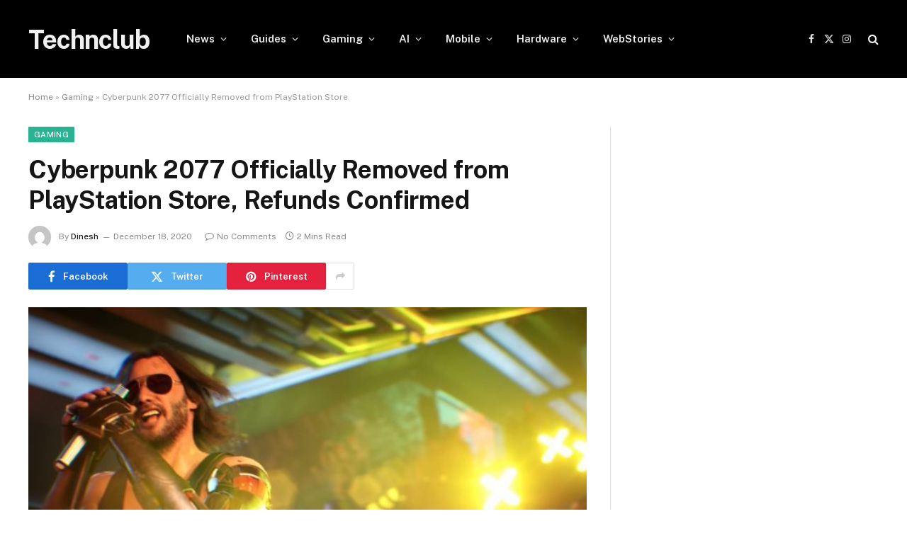

--- FILE ---
content_type: text/html; charset=UTF-8
request_url: https://technclub.com/gaming/cyberpunk-2077-officially-removed-playstation-store/
body_size: 15015
content:

<!DOCTYPE html>
<html lang="en-US" class="s-light site-s-light">

<head>

	<meta charset="UTF-8" />
	<meta name="viewport" content="width=device-width, initial-scale=1" />
	<meta name='robots' content='index, follow, max-image-preview:large, max-snippet:-1, max-video-preview:-1' />
	<style>img:is([sizes="auto" i], [sizes^="auto," i]) { contain-intrinsic-size: 3000px 1500px }</style>
	
	<!-- This site is optimized with the Yoast SEO Premium plugin v21.7 (Yoast SEO v25.3) - https://yoast.com/wordpress/plugins/seo/ -->
	<title>Cyberpunk 2077 Officially Removed from PlayStation Store, Refunds Confirmed - Technclub</title><link rel="preload" as="image" imagesrcset="https://cdn.technclub.com/wp-content/uploads/2020/12/Cyberpunk-2077-Officially-Removed-from-PlayStation-Store-Refunds-Confirmed.jpg" imagesizes="(max-width: 788px) 100vw, 788px" /><link rel="preload" as="font" href="https://technclub.com/wp-content/themes/smart-mag/css/icons/fonts/ts-icons.woff2?v3.2" type="font/woff2" crossorigin="anonymous" />
	<meta name="description" content="Sony has removed Cyberpunk 2077 from the PlayStation Store. Affected customers can request a refund of the purchase price immediately." />
	<link rel="canonical" href="https://technclub.com/gaming/cyberpunk-2077-officially-removed-playstation-store/" />
	<meta property="og:locale" content="en_US" />
	<meta property="og:type" content="article" />
	<meta property="og:title" content="Cyberpunk 2077 Officially Removed from PlayStation Store, Refunds Confirmed" />
	<meta property="og:description" content="Sony has removed Cyberpunk 2077 from the PlayStation Store. Affected customers can request a refund of the purchase price immediately." />
	<meta property="og:url" content="https://technclub.com/gaming/cyberpunk-2077-officially-removed-playstation-store/" />
	<meta property="og:site_name" content="Technclub" />
	<meta property="article:publisher" content="https://www.facebook.com/TechNClubDotCom" />
	<meta property="article:published_time" content="2020-12-18T08:05:17+00:00" />
	<meta property="og:image" content="https://cdn.technclub.com/wp-content/uploads/2020/12/Cyberpunk-2077-Officially-Removed-from-PlayStation-Store-Refunds-Confirmed.jpg" />
	<meta property="og:image:width" content="800" />
	<meta property="og:image:height" content="450" />
	<meta property="og:image:type" content="image/jpeg" />
	<meta name="author" content="Dinesh" />
	<meta name="twitter:card" content="summary_large_image" />
	<meta name="twitter:creator" content="@TechNClub1" />
	<meta name="twitter:site" content="@TechNClub1" />
	<meta name="twitter:label1" content="Written by" />
	<meta name="twitter:data1" content="Dinesh" />
	<meta name="twitter:label2" content="Est. reading time" />
	<meta name="twitter:data2" content="2 minutes" />
	<script type="application/ld+json" class="yoast-schema-graph">{"@context":"https://schema.org","@graph":[{"@type":"Article","@id":"https://technclub.com/gaming/cyberpunk-2077-officially-removed-playstation-store/#article","isPartOf":{"@id":"https://technclub.com/gaming/cyberpunk-2077-officially-removed-playstation-store/"},"author":{"name":"Dinesh","@id":"https://technclub.com/#/schema/person/6516c6fa8781aac28c4056acacf0d50c"},"headline":"Cyberpunk 2077 Officially Removed from PlayStation Store, Refunds Confirmed","datePublished":"2020-12-18T08:05:17+00:00","mainEntityOfPage":{"@id":"https://technclub.com/gaming/cyberpunk-2077-officially-removed-playstation-store/"},"wordCount":358,"publisher":{"@id":"https://technclub.com/#organization"},"image":{"@id":"https://technclub.com/gaming/cyberpunk-2077-officially-removed-playstation-store/#primaryimage"},"thumbnailUrl":"https://cdn.technclub.com/wp-content/uploads/2020/12/Cyberpunk-2077-Officially-Removed-from-PlayStation-Store-Refunds-Confirmed.jpg","keywords":["Cyberpunk 2077","PC","PlayStation 4","PlayStation Store","PS4","PS5","Xbox One","Xbox Series X"],"articleSection":["Gaming","News"],"inLanguage":"en-US"},{"@type":"WebPage","@id":"https://technclub.com/gaming/cyberpunk-2077-officially-removed-playstation-store/","url":"https://technclub.com/gaming/cyberpunk-2077-officially-removed-playstation-store/","name":"Cyberpunk 2077 Officially Removed from PlayStation Store, Refunds Confirmed - Technclub","isPartOf":{"@id":"https://technclub.com/#website"},"primaryImageOfPage":{"@id":"https://technclub.com/gaming/cyberpunk-2077-officially-removed-playstation-store/#primaryimage"},"image":{"@id":"https://technclub.com/gaming/cyberpunk-2077-officially-removed-playstation-store/#primaryimage"},"thumbnailUrl":"https://cdn.technclub.com/wp-content/uploads/2020/12/Cyberpunk-2077-Officially-Removed-from-PlayStation-Store-Refunds-Confirmed.jpg","datePublished":"2020-12-18T08:05:17+00:00","description":"Sony has removed Cyberpunk 2077 from the PlayStation Store. Affected customers can request a refund of the purchase price immediately.","breadcrumb":{"@id":"https://technclub.com/gaming/cyberpunk-2077-officially-removed-playstation-store/#breadcrumb"},"inLanguage":"en-US","potentialAction":[{"@type":"ReadAction","target":["https://technclub.com/gaming/cyberpunk-2077-officially-removed-playstation-store/"]}]},{"@type":"ImageObject","inLanguage":"en-US","@id":"https://technclub.com/gaming/cyberpunk-2077-officially-removed-playstation-store/#primaryimage","url":"https://cdn.technclub.com/wp-content/uploads/2020/12/Cyberpunk-2077-Officially-Removed-from-PlayStation-Store-Refunds-Confirmed.jpg","contentUrl":"https://cdn.technclub.com/wp-content/uploads/2020/12/Cyberpunk-2077-Officially-Removed-from-PlayStation-Store-Refunds-Confirmed.jpg","width":800,"height":450,"caption":"Cyberpunk 2077 Officially Removed from PlayStation Store, Refunds Confirmed"},{"@type":"BreadcrumbList","@id":"https://technclub.com/gaming/cyberpunk-2077-officially-removed-playstation-store/#breadcrumb","itemListElement":[{"@type":"ListItem","position":1,"name":"Home","item":"https://technclub.com/"},{"@type":"ListItem","position":2,"name":"Gaming","item":"https://technclub.com/gaming/"},{"@type":"ListItem","position":3,"name":"Cyberpunk 2077 Officially Removed from PlayStation Store"}]},{"@type":"WebSite","@id":"https://technclub.com/#website","url":"https://technclub.com/","name":"Technclub","description":"Hardware Support Network","publisher":{"@id":"https://technclub.com/#organization"},"potentialAction":[{"@type":"SearchAction","target":{"@type":"EntryPoint","urlTemplate":"https://technclub.com/?s={search_term_string}"},"query-input":{"@type":"PropertyValueSpecification","valueRequired":true,"valueName":"search_term_string"}}],"inLanguage":"en-US"},{"@type":"Organization","@id":"https://technclub.com/#organization","name":"TechnClub","url":"https://technclub.com/","logo":{"@type":"ImageObject","inLanguage":"en-US","@id":"https://technclub.com/#/schema/logo/image/","url":"https://cdn.technclub.com/wp-content/uploads/2020/10/vbulletin5_logo.png","contentUrl":"https://cdn.technclub.com/wp-content/uploads/2020/10/vbulletin5_logo.png","width":171,"height":43,"caption":"TechnClub"},"image":{"@id":"https://technclub.com/#/schema/logo/image/"},"sameAs":["https://www.facebook.com/TechNClubDotCom","https://x.com/TechNClub1","https://www.instagram.com/technclub/"]},{"@type":"Person","@id":"https://technclub.com/#/schema/person/6516c6fa8781aac28c4056acacf0d50c","name":"Dinesh","image":{"@type":"ImageObject","inLanguage":"en-US","@id":"https://technclub.com/#/schema/person/image/","url":"https://secure.gravatar.com/avatar/78d7b8147d064240304a7c35faaf95c123cd3ed02d4a9e3280dfafdc651c25f1?s=96&d=mm&r=g","contentUrl":"https://secure.gravatar.com/avatar/78d7b8147d064240304a7c35faaf95c123cd3ed02d4a9e3280dfafdc651c25f1?s=96&d=mm&r=g","caption":"Dinesh"},"description":"Hardcore PC Gamer, as well as an outdoor player - cricket, Badminton, etc. Fond of exploring news related to technology, video games, and more. Shoot me anything related to gaming or tech at this email address - contact@technclub.com.","url":"https://technclub.com/author/dinesh/"}]}</script>
	<!-- / Yoast SEO Premium plugin. -->


<link rel='dns-prefetch' href='//www.googletagmanager.com' />
<link rel='dns-prefetch' href='//fonts.googleapis.com' />
<link rel="alternate" type="application/rss+xml" title="Technclub &raquo; Feed" href="https://technclub.com/feed/" />
<link rel="alternate" type="application/rss+xml" title="Technclub &raquo; Comments Feed" href="https://technclub.com/comments/feed/" />
<link rel="alternate" type="application/rss+xml" title="Technclub &raquo; Stories Feed" href="https://technclub.com/web-stories/feed/"><script type="text/javascript">
/* <![CDATA[ */
window._wpemojiSettings = {"baseUrl":"https:\/\/s.w.org\/images\/core\/emoji\/16.0.1\/72x72\/","ext":".png","svgUrl":"https:\/\/s.w.org\/images\/core\/emoji\/16.0.1\/svg\/","svgExt":".svg","source":{"concatemoji":"https:\/\/technclub.com\/wp-includes\/js\/wp-emoji-release.min.js?ver=6.8.3"}};
/*! This file is auto-generated */
!function(s,n){var o,i,e;function c(e){try{var t={supportTests:e,timestamp:(new Date).valueOf()};sessionStorage.setItem(o,JSON.stringify(t))}catch(e){}}function p(e,t,n){e.clearRect(0,0,e.canvas.width,e.canvas.height),e.fillText(t,0,0);var t=new Uint32Array(e.getImageData(0,0,e.canvas.width,e.canvas.height).data),a=(e.clearRect(0,0,e.canvas.width,e.canvas.height),e.fillText(n,0,0),new Uint32Array(e.getImageData(0,0,e.canvas.width,e.canvas.height).data));return t.every(function(e,t){return e===a[t]})}function u(e,t){e.clearRect(0,0,e.canvas.width,e.canvas.height),e.fillText(t,0,0);for(var n=e.getImageData(16,16,1,1),a=0;a<n.data.length;a++)if(0!==n.data[a])return!1;return!0}function f(e,t,n,a){switch(t){case"flag":return n(e,"\ud83c\udff3\ufe0f\u200d\u26a7\ufe0f","\ud83c\udff3\ufe0f\u200b\u26a7\ufe0f")?!1:!n(e,"\ud83c\udde8\ud83c\uddf6","\ud83c\udde8\u200b\ud83c\uddf6")&&!n(e,"\ud83c\udff4\udb40\udc67\udb40\udc62\udb40\udc65\udb40\udc6e\udb40\udc67\udb40\udc7f","\ud83c\udff4\u200b\udb40\udc67\u200b\udb40\udc62\u200b\udb40\udc65\u200b\udb40\udc6e\u200b\udb40\udc67\u200b\udb40\udc7f");case"emoji":return!a(e,"\ud83e\udedf")}return!1}function g(e,t,n,a){var r="undefined"!=typeof WorkerGlobalScope&&self instanceof WorkerGlobalScope?new OffscreenCanvas(300,150):s.createElement("canvas"),o=r.getContext("2d",{willReadFrequently:!0}),i=(o.textBaseline="top",o.font="600 32px Arial",{});return e.forEach(function(e){i[e]=t(o,e,n,a)}),i}function t(e){var t=s.createElement("script");t.src=e,t.defer=!0,s.head.appendChild(t)}"undefined"!=typeof Promise&&(o="wpEmojiSettingsSupports",i=["flag","emoji"],n.supports={everything:!0,everythingExceptFlag:!0},e=new Promise(function(e){s.addEventListener("DOMContentLoaded",e,{once:!0})}),new Promise(function(t){var n=function(){try{var e=JSON.parse(sessionStorage.getItem(o));if("object"==typeof e&&"number"==typeof e.timestamp&&(new Date).valueOf()<e.timestamp+604800&&"object"==typeof e.supportTests)return e.supportTests}catch(e){}return null}();if(!n){if("undefined"!=typeof Worker&&"undefined"!=typeof OffscreenCanvas&&"undefined"!=typeof URL&&URL.createObjectURL&&"undefined"!=typeof Blob)try{var e="postMessage("+g.toString()+"("+[JSON.stringify(i),f.toString(),p.toString(),u.toString()].join(",")+"));",a=new Blob([e],{type:"text/javascript"}),r=new Worker(URL.createObjectURL(a),{name:"wpTestEmojiSupports"});return void(r.onmessage=function(e){c(n=e.data),r.terminate(),t(n)})}catch(e){}c(n=g(i,f,p,u))}t(n)}).then(function(e){for(var t in e)n.supports[t]=e[t],n.supports.everything=n.supports.everything&&n.supports[t],"flag"!==t&&(n.supports.everythingExceptFlag=n.supports.everythingExceptFlag&&n.supports[t]);n.supports.everythingExceptFlag=n.supports.everythingExceptFlag&&!n.supports.flag,n.DOMReady=!1,n.readyCallback=function(){n.DOMReady=!0}}).then(function(){return e}).then(function(){var e;n.supports.everything||(n.readyCallback(),(e=n.source||{}).concatemoji?t(e.concatemoji):e.wpemoji&&e.twemoji&&(t(e.twemoji),t(e.wpemoji)))}))}((window,document),window._wpemojiSettings);
/* ]]> */
</script>
<style id='wp-emoji-styles-inline-css' type='text/css'>

	img.wp-smiley, img.emoji {
		display: inline !important;
		border: none !important;
		box-shadow: none !important;
		height: 1em !important;
		width: 1em !important;
		margin: 0 0.07em !important;
		vertical-align: -0.1em !important;
		background: none !important;
		padding: 0 !important;
	}
</style>
<link rel='stylesheet' id='wp-block-library-css' href='https://technclub.com/wp-includes/css/dist/block-library/style.min.css?ver=6.8.3' type='text/css' media='all' />
<style id='classic-theme-styles-inline-css' type='text/css'>
/*! This file is auto-generated */
.wp-block-button__link{color:#fff;background-color:#32373c;border-radius:9999px;box-shadow:none;text-decoration:none;padding:calc(.667em + 2px) calc(1.333em + 2px);font-size:1.125em}.wp-block-file__button{background:#32373c;color:#fff;text-decoration:none}
</style>
<style id='global-styles-inline-css' type='text/css'>
:root{--wp--preset--aspect-ratio--square: 1;--wp--preset--aspect-ratio--4-3: 4/3;--wp--preset--aspect-ratio--3-4: 3/4;--wp--preset--aspect-ratio--3-2: 3/2;--wp--preset--aspect-ratio--2-3: 2/3;--wp--preset--aspect-ratio--16-9: 16/9;--wp--preset--aspect-ratio--9-16: 9/16;--wp--preset--color--black: #000000;--wp--preset--color--cyan-bluish-gray: #abb8c3;--wp--preset--color--white: #ffffff;--wp--preset--color--pale-pink: #f78da7;--wp--preset--color--vivid-red: #cf2e2e;--wp--preset--color--luminous-vivid-orange: #ff6900;--wp--preset--color--luminous-vivid-amber: #fcb900;--wp--preset--color--light-green-cyan: #7bdcb5;--wp--preset--color--vivid-green-cyan: #00d084;--wp--preset--color--pale-cyan-blue: #8ed1fc;--wp--preset--color--vivid-cyan-blue: #0693e3;--wp--preset--color--vivid-purple: #9b51e0;--wp--preset--gradient--vivid-cyan-blue-to-vivid-purple: linear-gradient(135deg,rgba(6,147,227,1) 0%,rgb(155,81,224) 100%);--wp--preset--gradient--light-green-cyan-to-vivid-green-cyan: linear-gradient(135deg,rgb(122,220,180) 0%,rgb(0,208,130) 100%);--wp--preset--gradient--luminous-vivid-amber-to-luminous-vivid-orange: linear-gradient(135deg,rgba(252,185,0,1) 0%,rgba(255,105,0,1) 100%);--wp--preset--gradient--luminous-vivid-orange-to-vivid-red: linear-gradient(135deg,rgba(255,105,0,1) 0%,rgb(207,46,46) 100%);--wp--preset--gradient--very-light-gray-to-cyan-bluish-gray: linear-gradient(135deg,rgb(238,238,238) 0%,rgb(169,184,195) 100%);--wp--preset--gradient--cool-to-warm-spectrum: linear-gradient(135deg,rgb(74,234,220) 0%,rgb(151,120,209) 20%,rgb(207,42,186) 40%,rgb(238,44,130) 60%,rgb(251,105,98) 80%,rgb(254,248,76) 100%);--wp--preset--gradient--blush-light-purple: linear-gradient(135deg,rgb(255,206,236) 0%,rgb(152,150,240) 100%);--wp--preset--gradient--blush-bordeaux: linear-gradient(135deg,rgb(254,205,165) 0%,rgb(254,45,45) 50%,rgb(107,0,62) 100%);--wp--preset--gradient--luminous-dusk: linear-gradient(135deg,rgb(255,203,112) 0%,rgb(199,81,192) 50%,rgb(65,88,208) 100%);--wp--preset--gradient--pale-ocean: linear-gradient(135deg,rgb(255,245,203) 0%,rgb(182,227,212) 50%,rgb(51,167,181) 100%);--wp--preset--gradient--electric-grass: linear-gradient(135deg,rgb(202,248,128) 0%,rgb(113,206,126) 100%);--wp--preset--gradient--midnight: linear-gradient(135deg,rgb(2,3,129) 0%,rgb(40,116,252) 100%);--wp--preset--font-size--small: 13px;--wp--preset--font-size--medium: 20px;--wp--preset--font-size--large: 36px;--wp--preset--font-size--x-large: 42px;--wp--preset--spacing--20: 0.44rem;--wp--preset--spacing--30: 0.67rem;--wp--preset--spacing--40: 1rem;--wp--preset--spacing--50: 1.5rem;--wp--preset--spacing--60: 2.25rem;--wp--preset--spacing--70: 3.38rem;--wp--preset--spacing--80: 5.06rem;--wp--preset--shadow--natural: 6px 6px 9px rgba(0, 0, 0, 0.2);--wp--preset--shadow--deep: 12px 12px 50px rgba(0, 0, 0, 0.4);--wp--preset--shadow--sharp: 6px 6px 0px rgba(0, 0, 0, 0.2);--wp--preset--shadow--outlined: 6px 6px 0px -3px rgba(255, 255, 255, 1), 6px 6px rgba(0, 0, 0, 1);--wp--preset--shadow--crisp: 6px 6px 0px rgba(0, 0, 0, 1);}:where(.is-layout-flex){gap: 0.5em;}:where(.is-layout-grid){gap: 0.5em;}body .is-layout-flex{display: flex;}.is-layout-flex{flex-wrap: wrap;align-items: center;}.is-layout-flex > :is(*, div){margin: 0;}body .is-layout-grid{display: grid;}.is-layout-grid > :is(*, div){margin: 0;}:where(.wp-block-columns.is-layout-flex){gap: 2em;}:where(.wp-block-columns.is-layout-grid){gap: 2em;}:where(.wp-block-post-template.is-layout-flex){gap: 1.25em;}:where(.wp-block-post-template.is-layout-grid){gap: 1.25em;}.has-black-color{color: var(--wp--preset--color--black) !important;}.has-cyan-bluish-gray-color{color: var(--wp--preset--color--cyan-bluish-gray) !important;}.has-white-color{color: var(--wp--preset--color--white) !important;}.has-pale-pink-color{color: var(--wp--preset--color--pale-pink) !important;}.has-vivid-red-color{color: var(--wp--preset--color--vivid-red) !important;}.has-luminous-vivid-orange-color{color: var(--wp--preset--color--luminous-vivid-orange) !important;}.has-luminous-vivid-amber-color{color: var(--wp--preset--color--luminous-vivid-amber) !important;}.has-light-green-cyan-color{color: var(--wp--preset--color--light-green-cyan) !important;}.has-vivid-green-cyan-color{color: var(--wp--preset--color--vivid-green-cyan) !important;}.has-pale-cyan-blue-color{color: var(--wp--preset--color--pale-cyan-blue) !important;}.has-vivid-cyan-blue-color{color: var(--wp--preset--color--vivid-cyan-blue) !important;}.has-vivid-purple-color{color: var(--wp--preset--color--vivid-purple) !important;}.has-black-background-color{background-color: var(--wp--preset--color--black) !important;}.has-cyan-bluish-gray-background-color{background-color: var(--wp--preset--color--cyan-bluish-gray) !important;}.has-white-background-color{background-color: var(--wp--preset--color--white) !important;}.has-pale-pink-background-color{background-color: var(--wp--preset--color--pale-pink) !important;}.has-vivid-red-background-color{background-color: var(--wp--preset--color--vivid-red) !important;}.has-luminous-vivid-orange-background-color{background-color: var(--wp--preset--color--luminous-vivid-orange) !important;}.has-luminous-vivid-amber-background-color{background-color: var(--wp--preset--color--luminous-vivid-amber) !important;}.has-light-green-cyan-background-color{background-color: var(--wp--preset--color--light-green-cyan) !important;}.has-vivid-green-cyan-background-color{background-color: var(--wp--preset--color--vivid-green-cyan) !important;}.has-pale-cyan-blue-background-color{background-color: var(--wp--preset--color--pale-cyan-blue) !important;}.has-vivid-cyan-blue-background-color{background-color: var(--wp--preset--color--vivid-cyan-blue) !important;}.has-vivid-purple-background-color{background-color: var(--wp--preset--color--vivid-purple) !important;}.has-black-border-color{border-color: var(--wp--preset--color--black) !important;}.has-cyan-bluish-gray-border-color{border-color: var(--wp--preset--color--cyan-bluish-gray) !important;}.has-white-border-color{border-color: var(--wp--preset--color--white) !important;}.has-pale-pink-border-color{border-color: var(--wp--preset--color--pale-pink) !important;}.has-vivid-red-border-color{border-color: var(--wp--preset--color--vivid-red) !important;}.has-luminous-vivid-orange-border-color{border-color: var(--wp--preset--color--luminous-vivid-orange) !important;}.has-luminous-vivid-amber-border-color{border-color: var(--wp--preset--color--luminous-vivid-amber) !important;}.has-light-green-cyan-border-color{border-color: var(--wp--preset--color--light-green-cyan) !important;}.has-vivid-green-cyan-border-color{border-color: var(--wp--preset--color--vivid-green-cyan) !important;}.has-pale-cyan-blue-border-color{border-color: var(--wp--preset--color--pale-cyan-blue) !important;}.has-vivid-cyan-blue-border-color{border-color: var(--wp--preset--color--vivid-cyan-blue) !important;}.has-vivid-purple-border-color{border-color: var(--wp--preset--color--vivid-purple) !important;}.has-vivid-cyan-blue-to-vivid-purple-gradient-background{background: var(--wp--preset--gradient--vivid-cyan-blue-to-vivid-purple) !important;}.has-light-green-cyan-to-vivid-green-cyan-gradient-background{background: var(--wp--preset--gradient--light-green-cyan-to-vivid-green-cyan) !important;}.has-luminous-vivid-amber-to-luminous-vivid-orange-gradient-background{background: var(--wp--preset--gradient--luminous-vivid-amber-to-luminous-vivid-orange) !important;}.has-luminous-vivid-orange-to-vivid-red-gradient-background{background: var(--wp--preset--gradient--luminous-vivid-orange-to-vivid-red) !important;}.has-very-light-gray-to-cyan-bluish-gray-gradient-background{background: var(--wp--preset--gradient--very-light-gray-to-cyan-bluish-gray) !important;}.has-cool-to-warm-spectrum-gradient-background{background: var(--wp--preset--gradient--cool-to-warm-spectrum) !important;}.has-blush-light-purple-gradient-background{background: var(--wp--preset--gradient--blush-light-purple) !important;}.has-blush-bordeaux-gradient-background{background: var(--wp--preset--gradient--blush-bordeaux) !important;}.has-luminous-dusk-gradient-background{background: var(--wp--preset--gradient--luminous-dusk) !important;}.has-pale-ocean-gradient-background{background: var(--wp--preset--gradient--pale-ocean) !important;}.has-electric-grass-gradient-background{background: var(--wp--preset--gradient--electric-grass) !important;}.has-midnight-gradient-background{background: var(--wp--preset--gradient--midnight) !important;}.has-small-font-size{font-size: var(--wp--preset--font-size--small) !important;}.has-medium-font-size{font-size: var(--wp--preset--font-size--medium) !important;}.has-large-font-size{font-size: var(--wp--preset--font-size--large) !important;}.has-x-large-font-size{font-size: var(--wp--preset--font-size--x-large) !important;}
:where(.wp-block-post-template.is-layout-flex){gap: 1.25em;}:where(.wp-block-post-template.is-layout-grid){gap: 1.25em;}
:where(.wp-block-columns.is-layout-flex){gap: 2em;}:where(.wp-block-columns.is-layout-grid){gap: 2em;}
:root :where(.wp-block-pullquote){font-size: 1.5em;line-height: 1.6;}
</style>
<link rel='stylesheet' id='bs-icons-css' href='https://technclub.com/wp-content/plugins/better-adsmanager/includes/libs/better-framework/assets/css/bs-icons.css?ver=3.15.0' type='text/css' media='all' />
<link rel='stylesheet' id='better-social-counter-css' href='https://technclub.com/wp-content/plugins/better-social-counter/css/style.min.css?ver=1.13.2' type='text/css' media='all' />
<link rel='stylesheet' id='smartmag-core-css' href='https://technclub.com/wp-content/themes/smart-mag/style.css?ver=10.3.0' type='text/css' media='all' />
<link rel='stylesheet' id='smartmag-fonts-css' href='https://fonts.googleapis.com/css?family=Public+Sans%3A400%2C400i%2C500%2C600%2C700' type='text/css' media='all' />
<link rel='stylesheet' id='smartmag-magnific-popup-css' href='https://technclub.com/wp-content/themes/smart-mag/css/lightbox.css?ver=10.3.0' type='text/css' media='all' />
<link rel='stylesheet' id='smartmag-icons-css' href='https://technclub.com/wp-content/themes/smart-mag/css/icons/icons.css?ver=10.3.0' type='text/css' media='all' />
<script type="text/javascript" id="smartmag-lazy-inline-js-after">
/* <![CDATA[ */
/**
 * @copyright ThemeSphere
 * @preserve
 */
var BunyadLazy={};BunyadLazy.load=function(){function a(e,n){var t={};e.dataset.bgset&&e.dataset.sizes?(t.sizes=e.dataset.sizes,t.srcset=e.dataset.bgset):t.src=e.dataset.bgsrc,function(t){var a=t.dataset.ratio;if(0<a){const e=t.parentElement;if(e.classList.contains("media-ratio")){const n=e.style;n.getPropertyValue("--a-ratio")||(n.paddingBottom=100/a+"%")}}}(e);var a,o=document.createElement("img");for(a in o.onload=function(){var t="url('"+(o.currentSrc||o.src)+"')",a=e.style;a.backgroundImage!==t&&requestAnimationFrame(()=>{a.backgroundImage=t,n&&n()}),o.onload=null,o.onerror=null,o=null},o.onerror=o.onload,t)o.setAttribute(a,t[a]);o&&o.complete&&0<o.naturalWidth&&o.onload&&o.onload()}function e(t){t.dataset.loaded||a(t,()=>{document.dispatchEvent(new Event("lazyloaded")),t.dataset.loaded=1})}function n(t){"complete"===document.readyState?t():window.addEventListener("load",t)}return{initEarly:function(){var t,a=()=>{document.querySelectorAll(".img.bg-cover:not(.lazyload)").forEach(e)};"complete"!==document.readyState?(t=setInterval(a,150),n(()=>{a(),clearInterval(t)})):a()},callOnLoad:n,initBgImages:function(t){t&&n(()=>{document.querySelectorAll(".img.bg-cover").forEach(e)})},bgLoad:a}}(),BunyadLazy.load.initEarly();
/* ]]> */
</script>
<script type="text/javascript" src="https://technclub.com/wp-includes/js/jquery/jquery.min.js?ver=3.7.1" id="jquery-core-js"></script>
<script type="text/javascript" src="https://technclub.com/wp-includes/js/jquery/jquery-migrate.min.js?ver=3.4.1" id="jquery-migrate-js"></script>

<!-- Google tag (gtag.js) snippet added by Site Kit -->

<!-- Google Analytics snippet added by Site Kit -->
<script type="text/javascript" src="https://www.googletagmanager.com/gtag/js?id=G-BS41K0ST3K" id="google_gtagjs-js" async></script>
<script type="text/javascript" id="google_gtagjs-js-after">
/* <![CDATA[ */
window.dataLayer = window.dataLayer || [];function gtag(){dataLayer.push(arguments);}
gtag("set","linker",{"domains":["technclub.com"]});
gtag("js", new Date());
gtag("set", "developer_id.dZTNiMT", true);
gtag("config", "G-BS41K0ST3K");
/* ]]> */
</script>

<!-- End Google tag (gtag.js) snippet added by Site Kit -->
<script></script><link rel="https://api.w.org/" href="https://technclub.com/wp-json/" /><link rel="alternate" title="JSON" type="application/json" href="https://technclub.com/wp-json/wp/v2/posts/488" /><link rel="EditURI" type="application/rsd+xml" title="RSD" href="https://technclub.com/xmlrpc.php?rsd" />
<meta name="generator" content="WordPress 6.8.3" />
<link rel='shortlink' href='https://technclub.com/?p=488' />
<link rel="alternate" title="oEmbed (JSON)" type="application/json+oembed" href="https://technclub.com/wp-json/oembed/1.0/embed?url=https%3A%2F%2Ftechnclub.com%2Fgaming%2Fcyberpunk-2077-officially-removed-playstation-store%2F" />
<link rel="alternate" title="oEmbed (XML)" type="text/xml+oembed" href="https://technclub.com/wp-json/oembed/1.0/embed?url=https%3A%2F%2Ftechnclub.com%2Fgaming%2Fcyberpunk-2077-officially-removed-playstation-store%2F&#038;format=xml" />
<meta name="generator" content="Site Kit by Google 1.154.0" />
		<script>
		var BunyadSchemeKey = 'bunyad-scheme';
		(() => {
			const d = document.documentElement;
			const c = d.classList;
			var scheme = localStorage.getItem(BunyadSchemeKey);
			
			if (scheme) {
				d.dataset.origClass = c;
				scheme === 'dark' ? c.remove('s-light', 'site-s-light') : c.remove('s-dark', 'site-s-dark');
				c.add('site-s-' + scheme, 's-' + scheme);
			}
		})();
		</script>
		<meta name="generator" content="Elementor 3.31.2; features: e_font_icon_svg, additional_custom_breakpoints, e_element_cache; settings: css_print_method-external, google_font-enabled, font_display-swap">
			<style>
				.e-con.e-parent:nth-of-type(n+4):not(.e-lazyloaded):not(.e-no-lazyload),
				.e-con.e-parent:nth-of-type(n+4):not(.e-lazyloaded):not(.e-no-lazyload) * {
					background-image: none !important;
				}
				@media screen and (max-height: 1024px) {
					.e-con.e-parent:nth-of-type(n+3):not(.e-lazyloaded):not(.e-no-lazyload),
					.e-con.e-parent:nth-of-type(n+3):not(.e-lazyloaded):not(.e-no-lazyload) * {
						background-image: none !important;
					}
				}
				@media screen and (max-height: 640px) {
					.e-con.e-parent:nth-of-type(n+2):not(.e-lazyloaded):not(.e-no-lazyload),
					.e-con.e-parent:nth-of-type(n+2):not(.e-lazyloaded):not(.e-no-lazyload) * {
						background-image: none !important;
					}
				}
			</style>
			<meta name="generator" content="Powered by WPBakery Page Builder - drag and drop page builder for WordPress."/>
<link rel='stylesheet' id='10.3.0-1769006888' href='https://technclub.com/wp-content/bs-booster-cache/c0649fb5f7287c47ff1abd56e387c90a.css' type='text/css' media='all' />
<link rel="icon" href="https://cdn.technclub.com/wp-content/uploads/2020/10/cropped-TechnClub-Logo-R3-32x32.png" sizes="32x32" />
<link rel="icon" href="https://cdn.technclub.com/wp-content/uploads/2020/10/cropped-TechnClub-Logo-R3-192x192.png" sizes="192x192" />
<link rel="apple-touch-icon" href="https://cdn.technclub.com/wp-content/uploads/2020/10/cropped-TechnClub-Logo-R3-180x180.png" />
<meta name="msapplication-TileImage" content="https://cdn.technclub.com/wp-content/uploads/2020/10/cropped-TechnClub-Logo-R3-270x270.png" />
<noscript><style> .wpb_animate_when_almost_visible { opacity: 1; }</style></noscript>

</head>

<body class="wp-singular post-template-default single single-post postid-488 single-format-standard wp-theme-smart-mag right-sidebar post-layout-modern post-cat-103 has-lb has-lb-sm ts-img-hov-fade has-sb-sep layout-normal wpb-js-composer js-comp-ver-7.0 vc_responsive elementor-default elementor-kit-35049">



<div class="main-wrap">

	
<div class="off-canvas-backdrop"></div>
<div class="mobile-menu-container off-canvas s-dark hide-menu-lg" id="off-canvas">

	<div class="off-canvas-head">
		<a href="#" class="close">
			<span class="visuallyhidden">Close Menu</span>
			<i class="tsi tsi-times"></i>
		</a>

		<div class="ts-logo">
					</div>
	</div>

	<div class="off-canvas-content">

					<ul class="mobile-menu"></ul>
		
		
		
		<div class="spc-social-block spc-social spc-social-b smart-head-social">
		
			
				<a href="#" class="link service s-facebook" target="_blank" rel="nofollow noopener">
					<i class="icon tsi tsi-facebook"></i>					<span class="visuallyhidden">Facebook</span>
				</a>
									
			
				<a href="#" class="link service s-twitter" target="_blank" rel="nofollow noopener">
					<i class="icon tsi tsi-twitter"></i>					<span class="visuallyhidden">X (Twitter)</span>
				</a>
									
			
				<a href="#" class="link service s-instagram" target="_blank" rel="nofollow noopener">
					<i class="icon tsi tsi-instagram"></i>					<span class="visuallyhidden">Instagram</span>
				</a>
									
			
		</div>

		
	</div>

</div>
<div class="smart-head smart-head-a smart-head-main" id="smart-head" data-sticky="auto" data-sticky-type="smart" data-sticky-full>
	
	<div class="smart-head-row smart-head-mid s-dark smart-head-row-full">

		<div class="inner wrap">

							
				<div class="items items-left ">
					<a href="https://technclub.com/" title="Technclub" rel="home" class="logo-link ts-logo text-logo">
		<span>
			
				Technclub
					</span>
	</a>	<div class="nav-wrap">
		<nav class="navigation navigation-main nav-hov-a">
			<ul id="menu-main-navigation" class="menu"><li id="menu-item-5626" class="menu-item menu-item-type-taxonomy menu-item-object-category current-post-ancestor current-menu-parent current-post-parent menu-cat-1 menu-item-has-children item-mega-menu menu-item-5626"><a href="https://technclub.com/news/">News</a><ul class="mega-menu links mega-menu-links">
	</ul></li>
<li id="menu-item-5628" class="menu-item menu-item-type-taxonomy menu-item-object-category menu-cat-23 menu-item-has-children item-mega-menu menu-item-5628"><a href="https://technclub.com/guides/">Guides</a><ul class="mega-menu links mega-menu-links">
	</ul></li>
<li id="menu-item-5627" class="menu-item menu-item-type-taxonomy menu-item-object-category current-post-ancestor current-menu-parent current-post-parent menu-cat-103 menu-item-has-children item-mega-menu menu-item-5627"><a href="https://technclub.com/gaming/">Gaming</a><ul class="mega-menu links mega-menu-links">
	</ul></li>
<li id="menu-item-20278" class="menu-item menu-item-type-taxonomy menu-item-object-category menu-cat-2323 menu-item-has-children item-mega-menu menu-item-20278"><a href="https://technclub.com/ai/">AI</a><ul class="mega-menu links mega-menu-links">
	</ul></li>
<li id="menu-item-5629" class="menu-item menu-item-type-taxonomy menu-item-object-category menu-cat-125 menu-item-has-children item-mega-menu menu-item-5629"><a href="https://technclub.com/mobile/">Mobile</a><ul class="mega-menu links mega-menu-links">
	</ul></li>
<li id="menu-item-5630" class="menu-item menu-item-type-taxonomy menu-item-object-category menu-cat-124 menu-item-has-children item-mega-menu menu-item-5630"><a href="https://technclub.com/hardware/">Hardware</a><ul class="mega-menu links mega-menu-links">
	</ul></li>
<li id="menu-item-33350" class="menu-item menu-item-type-post_type menu-item-object-page menu-item-has-children item-mega-menu menu-item-33350"><a href="https://technclub.com/web-stories/">WebStories</a><ul class="mega-menu links mega-menu-links">
	</ul></li>
</ul>		</nav>
	</div>
				</div>

							
				<div class="items items-center empty">
								</div>

							
				<div class="items items-right ">
				
		<div class="spc-social-block spc-social spc-social-a smart-head-social">
		
			
				<a href="#" class="link service s-facebook" target="_blank" rel="nofollow noopener">
					<i class="icon tsi tsi-facebook"></i>					<span class="visuallyhidden">Facebook</span>
				</a>
									
			
				<a href="#" class="link service s-twitter" target="_blank" rel="nofollow noopener">
					<i class="icon tsi tsi-twitter"></i>					<span class="visuallyhidden">X (Twitter)</span>
				</a>
									
			
				<a href="#" class="link service s-instagram" target="_blank" rel="nofollow noopener">
					<i class="icon tsi tsi-instagram"></i>					<span class="visuallyhidden">Instagram</span>
				</a>
									
			
		</div>

		

	<a href="#" class="search-icon has-icon-only is-icon" title="Search">
		<i class="tsi tsi-search"></i>
	</a>

				</div>

						
		</div>
	</div>

	</div>
<div class="smart-head smart-head-a smart-head-mobile" id="smart-head-mobile" data-sticky="mid" data-sticky-type="smart" data-sticky-full>
	
	<div class="smart-head-row smart-head-mid smart-head-row-3 s-dark smart-head-row-full">

		<div class="inner wrap">

							
				<div class="items items-left ">
				
<button class="offcanvas-toggle has-icon" type="button" aria-label="Menu">
	<span class="hamburger-icon hamburger-icon-a">
		<span class="inner"></span>
	</span>
</button>				</div>

							
				<div class="items items-center ">
					<a href="https://technclub.com/" title="Technclub" rel="home" class="logo-link ts-logo text-logo">
		<span>
			
				Technclub
					</span>
	</a>				</div>

							
				<div class="items items-right ">
				

	<a href="#" class="search-icon has-icon-only is-icon" title="Search">
		<i class="tsi tsi-search"></i>
	</a>

				</div>

						
		</div>
	</div>

	</div>
<nav class="breadcrumbs is-full-width breadcrumbs-a" id="breadcrumb"><div class="inner ts-contain "><span><span><a href="https://technclub.com/">Home</a></span> » <span><a href="https://technclub.com/gaming/">Gaming</a></span> » <span class="breadcrumb_last" aria-current="page">Cyberpunk 2077 Officially Removed from PlayStation Store</span></span></div></nav>
<div class="main ts-contain cf right-sidebar">
	
		

<div class="ts-row">
	<div class="col-8 main-content s-post-contain">

					<div class="the-post-header s-head-modern s-head-modern-a">
	<div class="post-meta post-meta-a post-meta-left post-meta-single has-below"><div class="post-meta-items meta-above"><span class="meta-item cat-labels">
						
						<a href="https://technclub.com/gaming/" class="category term-color-103" rel="category">Gaming</a>
					</span>
					</div><h1 class="is-title post-title">Cyberpunk 2077 Officially Removed from PlayStation Store, Refunds Confirmed</h1><div class="post-meta-items meta-below has-author-img"><span class="meta-item post-author has-img"><img alt='Dinesh' src='https://secure.gravatar.com/avatar/78d7b8147d064240304a7c35faaf95c123cd3ed02d4a9e3280dfafdc651c25f1?s=32&#038;d=mm&#038;r=g' srcset='https://secure.gravatar.com/avatar/78d7b8147d064240304a7c35faaf95c123cd3ed02d4a9e3280dfafdc651c25f1?s=64&#038;d=mm&#038;r=g 2x' class='avatar avatar-32 photo' height='32' width='32' decoding='async'/><span class="by">By</span> <a href="https://technclub.com/author/dinesh/" title="Posts by Dinesh" rel="author">Dinesh</a></span><span class="meta-item has-next-icon date"><time class="post-date" datetime="2020-12-18T08:05:17+00:00">December 18, 2020</time></span><span class="has-next-icon meta-item comments has-icon"><a href="https://technclub.com/gaming/cyberpunk-2077-officially-removed-playstation-store/#respond"><i class="tsi tsi-comment-o"></i>No Comments</a></span><span class="meta-item read-time has-icon"><i class="tsi tsi-clock"></i>2 Mins Read</span></div></div>
	<div class="post-share post-share-b spc-social-colors  post-share-b1">

				
		
				
			<a href="https://www.facebook.com/sharer.php?u=https%3A%2F%2Ftechnclub.com%2Fgaming%2Fcyberpunk-2077-officially-removed-playstation-store%2F" class="cf service s-facebook service-lg" 
				title="Share on Facebook" target="_blank" rel="nofollow noopener">
				<i class="tsi tsi-facebook"></i>
				<span class="label">Facebook</span>
							</a>
				
				
			<a href="https://twitter.com/intent/tweet?url=https%3A%2F%2Ftechnclub.com%2Fgaming%2Fcyberpunk-2077-officially-removed-playstation-store%2F&#038;text=Cyberpunk%202077%20Officially%20Removed%20from%20PlayStation%20Store%2C%20Refunds%20Confirmed" class="cf service s-twitter service-lg" 
				title="Share on X (Twitter)" target="_blank" rel="nofollow noopener">
				<i class="tsi tsi-twitter"></i>
				<span class="label">Twitter</span>
							</a>
				
				
			<a href="https://pinterest.com/pin/create/button/?url=https%3A%2F%2Ftechnclub.com%2Fgaming%2Fcyberpunk-2077-officially-removed-playstation-store%2F&#038;media=https%3A%2F%2Ftechnclub.com%2Fwp-content%2Fuploads%2F2020%2F12%2FCyberpunk-2077-Officially-Removed-from-PlayStation-Store-Refunds-Confirmed.jpg&#038;description=Cyberpunk%202077%20Officially%20Removed%20from%20PlayStation%20Store%2C%20Refunds%20Confirmed" class="cf service s-pinterest service-lg" 
				title="Share on Pinterest" target="_blank" rel="nofollow noopener">
				<i class="tsi tsi-pinterest"></i>
				<span class="label">Pinterest</span>
							</a>
				
				
			<a href="https://www.linkedin.com/shareArticle?mini=true&#038;url=https%3A%2F%2Ftechnclub.com%2Fgaming%2Fcyberpunk-2077-officially-removed-playstation-store%2F" class="cf service s-linkedin service-sm" 
				title="Share on LinkedIn" target="_blank" rel="nofollow noopener">
				<i class="tsi tsi-linkedin"></i>
				<span class="label">LinkedIn</span>
							</a>
				
				
			<a href="https://www.tumblr.com/share/link?url=https%3A%2F%2Ftechnclub.com%2Fgaming%2Fcyberpunk-2077-officially-removed-playstation-store%2F&#038;name=Cyberpunk%202077%20Officially%20Removed%20from%20PlayStation%20Store%2C%20Refunds%20Confirmed" class="cf service s-tumblr service-sm" 
				title="Share on Tumblr" target="_blank" rel="nofollow noopener">
				<i class="tsi tsi-tumblr"></i>
				<span class="label">Tumblr</span>
							</a>
				
				
			<a href="/cdn-cgi/l/email-protection#[base64]" class="cf service s-email service-sm" title="Share via Email" target="_blank" rel="nofollow noopener">
				<i class="tsi tsi-envelope-o"></i>
				<span class="label">Email</span>
							</a>
				
		
				
					<a href="#" class="show-more" title="Show More Social Sharing"><i class="tsi tsi-share"></i></a>
		
				
	</div>

	
	
</div>		
					<div class="single-featured">	
	<div class="featured">
				
			<a href="https://cdn.technclub.com/wp-content/uploads/2020/12/Cyberpunk-2077-Officially-Removed-from-PlayStation-Store-Refunds-Confirmed.jpg" class="image-link media-ratio ar-bunyad-main" title="Cyberpunk 2077 Officially Removed from PlayStation Store, Refunds Confirmed"><img fetchpriority="high" width="788" height="515" src="https://cdn.technclub.com/wp-content/uploads/2020/12/Cyberpunk-2077-Officially-Removed-from-PlayStation-Store-Refunds-Confirmed.jpg" class="attachment-bunyad-main size-bunyad-main no-lazy skip-lazy wp-post-image" alt="Cyberpunk 2077 Officially Removed from PlayStation Store, Refunds Confirmed" sizes="(max-width: 788px) 100vw, 788px" title="Cyberpunk 2077 Officially Removed from PlayStation Store, Refunds Confirmed" decoding="async" /></a>		
						
			</div>

	</div>
		
		<div class="the-post s-post-modern">

			<article id="post-488" class="post-488 post type-post status-publish format-standard has-post-thumbnail category-gaming category-news tag-cyberpunk-2077 tag-pc tag-playstation-4 tag-playstation-store tag-ps4 tag-ps5 tag-xbox-one tag-xbox-series-x">
				
<div class="post-content-wrap has-share-float">
						<div class="post-share-float share-float-b is-hidden spc-social-colors spc-social-colored">
	<div class="inner">
					<span class="share-text">Share</span>
		
		<div class="services">
					
				
			<a href="https://www.facebook.com/sharer.php?u=https%3A%2F%2Ftechnclub.com%2Fgaming%2Fcyberpunk-2077-officially-removed-playstation-store%2F" class="cf service s-facebook" target="_blank" title="Facebook" rel="nofollow noopener">
				<i class="tsi tsi-facebook"></i>
				<span class="label">Facebook</span>

							</a>
				
				
			<a href="https://twitter.com/intent/tweet?url=https%3A%2F%2Ftechnclub.com%2Fgaming%2Fcyberpunk-2077-officially-removed-playstation-store%2F&text=Cyberpunk%202077%20Officially%20Removed%20from%20PlayStation%20Store%2C%20Refunds%20Confirmed" class="cf service s-twitter" target="_blank" title="Twitter" rel="nofollow noopener">
				<i class="tsi tsi-twitter"></i>
				<span class="label">Twitter</span>

							</a>
				
				
			<a href="https://www.linkedin.com/shareArticle?mini=true&url=https%3A%2F%2Ftechnclub.com%2Fgaming%2Fcyberpunk-2077-officially-removed-playstation-store%2F" class="cf service s-linkedin" target="_blank" title="LinkedIn" rel="nofollow noopener">
				<i class="tsi tsi-linkedin"></i>
				<span class="label">LinkedIn</span>

							</a>
				
				
			<a href="https://pinterest.com/pin/create/button/?url=https%3A%2F%2Ftechnclub.com%2Fgaming%2Fcyberpunk-2077-officially-removed-playstation-store%2F&media=https%3A%2F%2Ftechnclub.com%2Fwp-content%2Fuploads%2F2020%2F12%2FCyberpunk-2077-Officially-Removed-from-PlayStation-Store-Refunds-Confirmed.jpg&description=Cyberpunk%202077%20Officially%20Removed%20from%20PlayStation%20Store%2C%20Refunds%20Confirmed" class="cf service s-pinterest" target="_blank" title="Pinterest" rel="nofollow noopener">
				<i class="tsi tsi-pinterest-p"></i>
				<span class="label">Pinterest</span>

							</a>
				
				
			<a href="/cdn-cgi/l/email-protection#[base64]" class="cf service s-email" target="_blank" title="Email" rel="nofollow noopener">
				<i class="tsi tsi-envelope-o"></i>
				<span class="label">Email</span>

							</a>
				
		
					
		</div>
	</div>		
</div>
			
	<div class="post-content cf entry-content content-spacious">

		
				
		<p>Sony has removed Cyberpunk 2077 from the PlayStation Store. The company is responding to the <strong><a href="https://technclub.com/news/cyberpunk-2077-players-getting-refunds-performance-problems/" target="_blank" rel="noopener">poor state of the game</a></strong> and the numerous complaints from players. Affected customers can request a refund of the purchase price immediately.</p>
<p>The drama surrounding Cyberpunk 2077 went into the next round. Sony confirmed last night that sales in the PlayStation Store had been stopped. The console manufacturer is reacting to the poor state in which the role-playing game from CD Projekt was published.</p>
<p>At the same time, Sony <a href="https://www.playstation.com/en-ie/cyberpunk-2077-refunds/" target="_blank" rel="noopener">announced</a> that customers who are not satisfied with Cyberpunk 2077 can request a refund of the purchase price. For this purpose, a page was set up dedicated to the topic.</p>
<p>First of all, it is verified that the players have bought Cyberpunk 2077 from the PlayStation Store. After that, the company will start processing your refund. Please note that the time it takes to complete a refund may vary depending on the payment method and credit institution.</p>
<p>The sales freeze and hassle-free refunds are a radical step. However, several editors issued a purchase warning in advance, as the performance on the last-gen consoles fell short of basic quality requirements.</p>
<p>The title runs much better on the new PS5 and Xbox Series X consoles. But the fact remains, Cyberpunk 2077 is a game that was announced, advertised and sold for PS4 and Xbox One. Only the postponement of the title created a situation where the new consoles are already lingering on the market. A total of 8 million copies of Cyberpunk 2077 were sold in advance.</p>
<p>The fact that CD Projekt deliberately left console players in the dark about the state of Cyberpunk 2077 has also caused negative headlines in the past few days. Before the launch, only the PC version that made the best impression was allowed to be tested. There were high scores that were later corrected downwards in many cases.</p>
<p>CD Projekt emphasized several times during the week that Cyberpunk 2077 should be improved. At least one additional patch can be expected this year. Further updates will follow in January and February 2021. When Cyberpunk 2077 will return to the PlayStation Store is currently unclear.</p>

				
		
		
		
	</div>
</div>
	
	<div class="the-post-tags"><a href="https://technclub.com/tag/cyberpunk-2077/" rel="tag">Cyberpunk 2077</a> <a href="https://technclub.com/tag/pc/" rel="tag">PC</a> <a href="https://technclub.com/tag/playstation-4/" rel="tag">PlayStation 4</a> <a href="https://technclub.com/tag/playstation-store/" rel="tag">PlayStation Store</a> <a href="https://technclub.com/tag/ps4/" rel="tag">PS4</a> <a href="https://technclub.com/tag/ps5/" rel="tag">PS5</a> <a href="https://technclub.com/tag/xbox-one/" rel="tag">Xbox One</a> <a href="https://technclub.com/tag/xbox-series-x/" rel="tag">Xbox Series X</a></div>
			</article>

			
	
	<div class="post-share-bot">
		<span class="info">Share.</span>
		
		<span class="share-links spc-social spc-social-colors spc-social-bg">

			
			
				<a href="https://www.facebook.com/sharer.php?u=https%3A%2F%2Ftechnclub.com%2Fgaming%2Fcyberpunk-2077-officially-removed-playstation-store%2F" class="service s-facebook tsi tsi-facebook" 
					title="Share on Facebook" target="_blank" rel="nofollow noopener">
					<span class="visuallyhidden">Facebook</span>

									</a>
					
			
				<a href="https://twitter.com/intent/tweet?url=https%3A%2F%2Ftechnclub.com%2Fgaming%2Fcyberpunk-2077-officially-removed-playstation-store%2F&#038;text=Cyberpunk%202077%20Officially%20Removed%20from%20PlayStation%20Store%2C%20Refunds%20Confirmed" class="service s-twitter tsi tsi-twitter" 
					title="Share on X (Twitter)" target="_blank" rel="nofollow noopener">
					<span class="visuallyhidden">Twitter</span>

									</a>
					
			
				<a href="https://pinterest.com/pin/create/button/?url=https%3A%2F%2Ftechnclub.com%2Fgaming%2Fcyberpunk-2077-officially-removed-playstation-store%2F&#038;media=https%3A%2F%2Ftechnclub.com%2Fwp-content%2Fuploads%2F2020%2F12%2FCyberpunk-2077-Officially-Removed-from-PlayStation-Store-Refunds-Confirmed.jpg&#038;description=Cyberpunk%202077%20Officially%20Removed%20from%20PlayStation%20Store%2C%20Refunds%20Confirmed" class="service s-pinterest tsi tsi-pinterest" 
					title="Share on Pinterest" target="_blank" rel="nofollow noopener">
					<span class="visuallyhidden">Pinterest</span>

									</a>
					
			
				<a href="https://www.linkedin.com/shareArticle?mini=true&#038;url=https%3A%2F%2Ftechnclub.com%2Fgaming%2Fcyberpunk-2077-officially-removed-playstation-store%2F" class="service s-linkedin tsi tsi-linkedin" 
					title="Share on LinkedIn" target="_blank" rel="nofollow noopener">
					<span class="visuallyhidden">LinkedIn</span>

									</a>
					
			
				<a href="https://www.tumblr.com/share/link?url=https%3A%2F%2Ftechnclub.com%2Fgaming%2Fcyberpunk-2077-officially-removed-playstation-store%2F&#038;name=Cyberpunk%202077%20Officially%20Removed%20from%20PlayStation%20Store%2C%20Refunds%20Confirmed" class="service s-tumblr tsi tsi-tumblr" 
					title="Share on Tumblr" target="_blank" rel="nofollow noopener">
					<span class="visuallyhidden">Tumblr</span>

									</a>
					
			
				<a href="/cdn-cgi/l/email-protection#[base64]" class="service s-email tsi tsi-envelope-o" title="Share via Email" target="_blank" rel="nofollow noopener">
					<span class="visuallyhidden">Email</span>

									</a>
					
			
			
		</span>
	</div>
	



			<div class="author-box">
			<section class="author-info">

	<img alt='' src='https://secure.gravatar.com/avatar/78d7b8147d064240304a7c35faaf95c123cd3ed02d4a9e3280dfafdc651c25f1?s=95&#038;d=mm&#038;r=g' srcset='https://secure.gravatar.com/avatar/78d7b8147d064240304a7c35faaf95c123cd3ed02d4a9e3280dfafdc651c25f1?s=190&#038;d=mm&#038;r=g 2x' class='avatar avatar-95 photo' height='95' width='95' decoding='async'/>	
	<div class="description">
		<a href="https://technclub.com/author/dinesh/" title="Posts by Dinesh" rel="author">Dinesh</a>		
		<ul class="social-icons">
				</ul>
		
		<p class="bio">Hardcore PC Gamer, as well as an outdoor player - cricket, Badminton, etc. Fond of exploring news related to technology, video games, and more. Shoot me anything related to gaming or tech at this email address - <a href="/cdn-cgi/l/email-protection" class="__cf_email__" data-cfemail="7714181903161403370312141f19141b02155914181a">[email&#160;protected]</a>.</p>
	</div>
	
</section>		</div>
	

	<section class="related-posts">
							
							
				<div class="block-head block-head-ac block-head-a block-head-a1 is-left">

					<h4 class="heading">Related <span class="color">Posts</span></h4>					
									</div>
				
			
				<section class="block-wrap block-grid cols-gap-sm mb-none" data-id="1">

				
			<div class="block-content">
					
	<div class="loop loop-grid loop-grid-sm grid grid-3 md:grid-2 xs:grid-1">

					
<article class="l-post grid-post grid-sm-post">

	
			<div class="media">

		
			<a href="https://technclub.com/news/role-of-ai-driven-ics/" class="image-link media-ratio ratio-16-9" title="From Smart Homes to Smart Sound: The Role of AI-Driven ICs in Next-Gen Bluetooth Audio Devices"><span data-bgsrc="https://cdn.technclub.com/wp-content/uploads/2025/03/next-gen-bluetooth-devices-1024x576.jpg" class="img bg-cover wp-post-image attachment-large size-large lazyload" data-bgset="https://cdn.technclub.com/wp-content/uploads/2025/03/next-gen-bluetooth-devices-1024x576.jpg 1024w, https://cdn.technclub.com/wp-content/uploads/2025/03/next-gen-bluetooth-devices-300x169.jpg 300w, https://cdn.technclub.com/wp-content/uploads/2025/03/next-gen-bluetooth-devices-768x432.jpg 768w, https://cdn.technclub.com/wp-content/uploads/2025/03/next-gen-bluetooth-devices-150x84.jpg 150w, https://cdn.technclub.com/wp-content/uploads/2025/03/next-gen-bluetooth-devices.jpg 1280w" data-sizes="(max-width: 377px) 100vw, 377px" role="img" aria-label="Next Gen Bluetooth Devices"></span></a>			
			
			
			
		
		</div>
	

	
		<div class="content">

			<div class="post-meta post-meta-a has-below"><h4 class="is-title post-title"><a href="https://technclub.com/news/role-of-ai-driven-ics/">From Smart Homes to Smart Sound: The Role of AI-Driven ICs in Next-Gen Bluetooth Audio Devices</a></h4><div class="post-meta-items meta-below"><span class="meta-item date"><span class="date-link"><time class="post-date" datetime="2025-03-20T05:29:37+00:00">March 20, 2025</time></span></span></div></div>			
			
			
		</div>

	
</article>					
<article class="l-post grid-post grid-sm-post">

	
			<div class="media">

		
			<a href="https://technclub.com/news/control-2-release-date/" class="image-link media-ratio ratio-16-9" title="Control 2 &#038; Control Multiplayer Enter Production &#8211; Leak"><span data-bgsrc="https://cdn.technclub.com/wp-content/uploads/2024/05/control-2-leak-1024x576.jpg" class="img bg-cover wp-post-image attachment-large size-large lazyload" data-bgset="https://cdn.technclub.com/wp-content/uploads/2024/05/control-2-leak-1024x576.jpg 1024w, https://cdn.technclub.com/wp-content/uploads/2024/05/control-2-leak-300x169.jpg 300w, https://cdn.technclub.com/wp-content/uploads/2024/05/control-2-leak-768x432.jpg 768w, https://cdn.technclub.com/wp-content/uploads/2024/05/control-2-leak-150x84.jpg 150w, https://cdn.technclub.com/wp-content/uploads/2024/05/control-2-leak.jpg 1280w" data-sizes="(max-width: 377px) 100vw, 377px" role="img" aria-label="Control 2 Leak News"></span></a>			
			
			
			
		
		</div>
	

	
		<div class="content">

			<div class="post-meta post-meta-a has-below"><h4 class="is-title post-title"><a href="https://technclub.com/news/control-2-release-date/">Control 2 &#038; Control Multiplayer Enter Production &#8211; Leak</a></h4><div class="post-meta-items meta-below"><span class="meta-item date"><span class="date-link"><time class="post-date" datetime="2024-05-01T11:09:31+00:00">May 1, 2024</time></span></span></div></div>			
			
			
		</div>

	
</article>					
<article class="l-post grid-post grid-sm-post">

	
			<div class="media">

		
			<a href="https://technclub.com/gaming/best-cheapest-cs2-skins/" class="image-link media-ratio ratio-16-9" title="Best Cheapest CS2 Skins"><span data-bgsrc="https://cdn.technclub.com/wp-content/uploads/2024/04/cheap-cs-go-skins-1024x576.jpg" class="img bg-cover wp-post-image attachment-large size-large lazyload" data-bgset="https://cdn.technclub.com/wp-content/uploads/2024/04/cheap-cs-go-skins-1024x576.jpg 1024w, https://cdn.technclub.com/wp-content/uploads/2024/04/cheap-cs-go-skins-300x169.jpg 300w, https://cdn.technclub.com/wp-content/uploads/2024/04/cheap-cs-go-skins-768x432.jpg 768w, https://cdn.technclub.com/wp-content/uploads/2024/04/cheap-cs-go-skins-150x84.jpg 150w, https://cdn.technclub.com/wp-content/uploads/2024/04/cheap-cs-go-skins.jpg 1280w" data-sizes="(max-width: 377px) 100vw, 377px" role="img" aria-label="CS Go Skins"></span></a>			
			
			
			
		
		</div>
	

	
		<div class="content">

			<div class="post-meta post-meta-a has-below"><h4 class="is-title post-title"><a href="https://technclub.com/gaming/best-cheapest-cs2-skins/">Best Cheapest CS2 Skins</a></h4><div class="post-meta-items meta-below"><span class="meta-item date"><span class="date-link"><time class="post-date" datetime="2024-04-24T18:20:45+00:00">April 24, 2024</time></span></span></div></div>			
			
			
		</div>

	
</article>		
	</div>

		
			</div>

		</section>
		
	</section>			
			<div class="comments">
				
	

	

	<div id="comments">
		<div class="comments-area ">

			<p class="nocomments">Comments are closed.</p>
		
	
			</div>
	</div><!-- #comments -->
			</div>

		</div>
	</div>
	
			
	
	<aside class="col-4 main-sidebar has-sep" data-sticky="1">
	
			<div class="inner theiaStickySidebar">
		
			<div id="sanweh-4" class=" h-ni w-nt widget widget_sanweh"><div class="sanweh  sanweh-align-center sanweh-column-1 sanweh-clearfix no-bg-box-model"></div></div><div id="sanweh-3" class=" h-ni w-nt widget widget_sanweh"><div class="sanweh  sanweh-align-center sanweh-column-1 sanweh-clearfix no-bg-box-model"></div></div><div id="sanweh-5" class=" h-ni w-nt widget widget_sanweh"><div class="sanweh  sanweh-align-center sanweh-column-1 sanweh-clearfix no-bg-box-model"></div></div>		</div>
	
	</aside>
	
</div>
	</div>

			<footer class="main-footer cols-gap-lg footer-bold s-dark">

					
	
			<div class="lower-footer bold-footer-lower">
			<div class="ts-contain inner">

				

				
		<div class="spc-social-block spc-social spc-social-b ">
		
			
				<a href="#" class="link service s-facebook" target="_blank" rel="nofollow noopener">
					<i class="icon tsi tsi-facebook"></i>					<span class="visuallyhidden">Facebook</span>
				</a>
									
			
				<a href="#" class="link service s-twitter" target="_blank" rel="nofollow noopener">
					<i class="icon tsi tsi-twitter"></i>					<span class="visuallyhidden">X (Twitter)</span>
				</a>
									
			
				<a href="#" class="link service s-instagram" target="_blank" rel="nofollow noopener">
					<i class="icon tsi tsi-instagram"></i>					<span class="visuallyhidden">Instagram</span>
				</a>
									
			
				<a href="#" class="link service s-pinterest" target="_blank" rel="nofollow noopener">
					<i class="icon tsi tsi-pinterest-p"></i>					<span class="visuallyhidden">Pinterest</span>
				</a>
									
			
		</div>

		
											
						<div class="links">
							<div class="menu-footer-navigation-container"><ul id="menu-footer-navigation" class="menu"><li id="menu-item-5634" class="menu-item menu-item-type-post_type menu-item-object-page menu-item-has-children item-mega-menu menu-item-5634"><a href="https://technclub.com/advertise-with-us/">Advertise With Us</a><ul class="mega-menu links mega-menu-links">
	</ul></li>
<li id="menu-item-5635" class="menu-item menu-item-type-post_type menu-item-object-page menu-item-has-children item-mega-menu menu-item-5635"><a href="https://technclub.com/terms-and-conditions/">Terms and Conditions</a><ul class="mega-menu links mega-menu-links">
	</ul></li>
<li id="menu-item-5636" class="menu-item menu-item-type-post_type menu-item-object-page menu-item-has-children item-mega-menu menu-item-5636"><a href="https://technclub.com/contact-us/">Contact Us</a><ul class="mega-menu links mega-menu-links">
	</ul></li>
<li id="menu-item-15378" class="menu-item menu-item-type-post_type menu-item-object-page menu-item-privacy-policy menu-item-has-children item-mega-menu menu-item-15378"><a rel="privacy-policy" href="https://technclub.com/privacy-policy/">Privacy Policy</a><ul class="mega-menu links mega-menu-links">
	</ul></li>
<li id="menu-item-33349" class="menu-item menu-item-type-post_type menu-item-object-page menu-item-has-children item-mega-menu menu-item-33349"><a href="https://technclub.com/web-stories/">WebStories</a><ul class="mega-menu links mega-menu-links">
	</ul></li>
</ul></div>						</div>
						
				
				<div class="copyright">
					&copy; 2026 ThemeSphere. Designed by <a href="https://theme-sphere.com">ThemeSphere</a>.				</div>
			</div>
		</div>		
			</footer>
		
	
</div><!-- .main-wrap -->



	<div class="search-modal-wrap" data-scheme="dark">
		<div class="search-modal-box" role="dialog" aria-modal="true">

			<form method="get" class="search-form" action="https://technclub.com/">
				<input type="search" class="search-field live-search-query" name="s" placeholder="Search..." value="" required />

				<button type="submit" class="search-submit visuallyhidden">Submit</button>

				<p class="message">
					Type above and press <em>Enter</em> to search. Press <em>Esc</em> to cancel.				</p>
						
			</form>

		</div>
	</div>


<script data-cfasync="false" src="/cdn-cgi/scripts/5c5dd728/cloudflare-static/email-decode.min.js"></script><script type="speculationrules">
{"prefetch":[{"source":"document","where":{"and":[{"href_matches":"\/*"},{"not":{"href_matches":["\/wp-*.php","\/wp-admin\/*","\/wp-content\/uploads\/*","\/wp-content\/*","\/wp-content\/plugins\/*","\/wp-content\/themes\/smart-mag\/*","\/*\\?(.+)"]}},{"not":{"selector_matches":"a[rel~=\"nofollow\"]"}},{"not":{"selector_matches":".no-prefetch, .no-prefetch a"}}]},"eagerness":"conservative"}]}
</script>
<script type="application/ld+json">{"@context":"http:\/\/schema.org","@type":"Article","headline":"Cyberpunk 2077 Officially Removed from PlayStation Store, Refunds Confirmed","url":"https:\/\/technclub.com\/gaming\/cyberpunk-2077-officially-removed-playstation-store\/","image":{"@type":"ImageObject","url":"https:\/\/cdn.technclub.com\/wp-content\/uploads\/2020\/12\/Cyberpunk-2077-Officially-Removed-from-PlayStation-Store-Refunds-Confirmed.jpg","width":800,"height":450},"datePublished":"2020-12-18T08:05:17+00:00","dateModified":"2020-12-18T08:05:17+00:00","author":{"@type":"Person","name":"Dinesh","url":"https:\/\/technclub.com\/author\/dinesh\/"},"publisher":{"@type":"Organization","name":"Technclub","sameAs":"https:\/\/technclub.com"},"mainEntityOfPage":{"@type":"WebPage","@id":"https:\/\/technclub.com\/gaming\/cyberpunk-2077-officially-removed-playstation-store\/"}}</script>
			<script>
				const lazyloadRunObserver = () => {
					const lazyloadBackgrounds = document.querySelectorAll( `.e-con.e-parent:not(.e-lazyloaded)` );
					const lazyloadBackgroundObserver = new IntersectionObserver( ( entries ) => {
						entries.forEach( ( entry ) => {
							if ( entry.isIntersecting ) {
								let lazyloadBackground = entry.target;
								if( lazyloadBackground ) {
									lazyloadBackground.classList.add( 'e-lazyloaded' );
								}
								lazyloadBackgroundObserver.unobserve( entry.target );
							}
						});
					}, { rootMargin: '200px 0px 200px 0px' } );
					lazyloadBackgrounds.forEach( ( lazyloadBackground ) => {
						lazyloadBackgroundObserver.observe( lazyloadBackground );
					} );
				};
				const events = [
					'DOMContentLoaded',
					'elementor/lazyload/observe',
				];
				events.forEach( ( event ) => {
					document.addEventListener( event, lazyloadRunObserver );
				} );
			</script>
			<script type="text/javascript" id="smartmag-lazyload-js-extra">
/* <![CDATA[ */
var BunyadLazyConf = {"type":"normal"};
/* ]]> */
</script>
<script type="text/javascript" src="https://technclub.com/wp-content/themes/smart-mag/js/lazyload.js?ver=10.3.0" id="smartmag-lazyload-js"></script>
<script type="text/javascript" src="https://technclub.com/wp-content/plugins/better-adsmanager/includes/libs/better-framework/assets/js/element-query.min.js?ver=3.15.0" id="element-query-js"></script>
<script type="text/javascript" src="https://technclub.com/wp-content/plugins/better-social-counter/js/script.min.js?ver=1.13.2" id="better-social-counter-js"></script>
<script type="text/javascript" src="https://technclub.com/wp-content/themes/smart-mag/js/jquery.mfp-lightbox.js?ver=10.3.0" id="magnific-popup-js"></script>
<script type="text/javascript" src="https://technclub.com/wp-content/themes/smart-mag/js/jquery.sticky-sidebar.js?ver=10.3.0" id="theia-sticky-sidebar-js"></script>
<script type="text/javascript" id="smartmag-theme-js-extra">
/* <![CDATA[ */
var Bunyad = {"ajaxurl":"https:\/\/technclub.com\/wp-admin\/admin-ajax.php"};
/* ]]> */
</script>
<script type="text/javascript" src="https://technclub.com/wp-content/themes/smart-mag/js/theme.js?ver=10.3.0" id="smartmag-theme-js"></script>
<script type="text/javascript" src="https://technclub.com/wp-content/themes/smart-mag/js/float-share.js?ver=10.3.0" id="smartmag-float-share-js"></script>
<script></script>
<script>
var sanweh=function(t){"use strict";return{init:function(){0==sanweh.ads_state()&&sanweh.blocked_ads_fallback()},ads_state:function(){return void 0!==window.better_ads_adblock},blocked_ads_fallback:function(){var a=[];t(".sanweh-container").each(function(){if("image"==t(this).data("type"))return 0;a.push({element_id:t(this).attr("id"),ad_id:t(this).data("adid")})}),a.length<1||jQuery.ajax({url:'https://technclub.com/wp-admin/admin-ajax.php',type:"POST",data:{action:"better_ads_manager_blocked_fallback",ads:a},success:function(a){var e=JSON.parse(a);t.each(e.ads,function(a,e){t("#"+e.element_id).html(e.code)})}})}}}(jQuery);jQuery(document).ready(function(){sanweh.init()});

</script>


<script defer src="https://static.cloudflareinsights.com/beacon.min.js/vcd15cbe7772f49c399c6a5babf22c1241717689176015" integrity="sha512-ZpsOmlRQV6y907TI0dKBHq9Md29nnaEIPlkf84rnaERnq6zvWvPUqr2ft8M1aS28oN72PdrCzSjY4U6VaAw1EQ==" data-cf-beacon='{"version":"2024.11.0","token":"06a89c8002104e7db8483b0402f439e9","r":1,"server_timing":{"name":{"cfCacheStatus":true,"cfEdge":true,"cfExtPri":true,"cfL4":true,"cfOrigin":true,"cfSpeedBrain":true},"location_startswith":null}}' crossorigin="anonymous"></script>
</body>
</html><!--
Performance optimized by Redis Object Cache. Learn more: https://wprediscache.com

Retrieved 2458 objects (899 KB) from Redis using PhpRedis (v6.3.0).
-->
